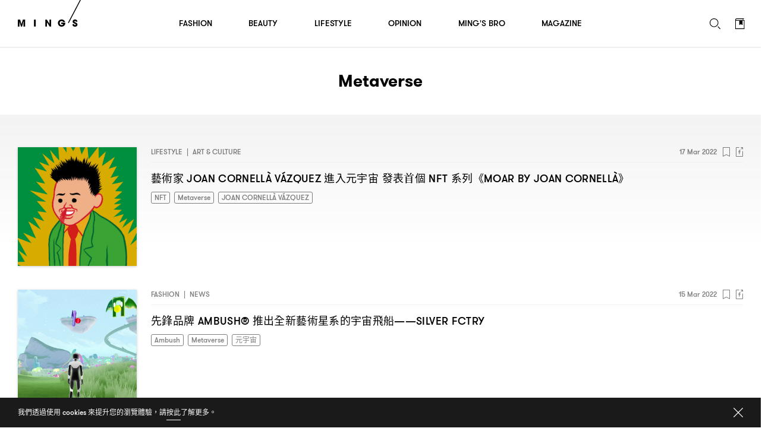

--- FILE ---
content_type: text/html; charset=UTF-8
request_url: https://www.mings.hk/wp-admin/admin-ajax.php
body_size: -336
content:
{"data":{"new_nonce":"af5ba84d96","nonce_ts":1768891598},"errors":[],"debug":[]}